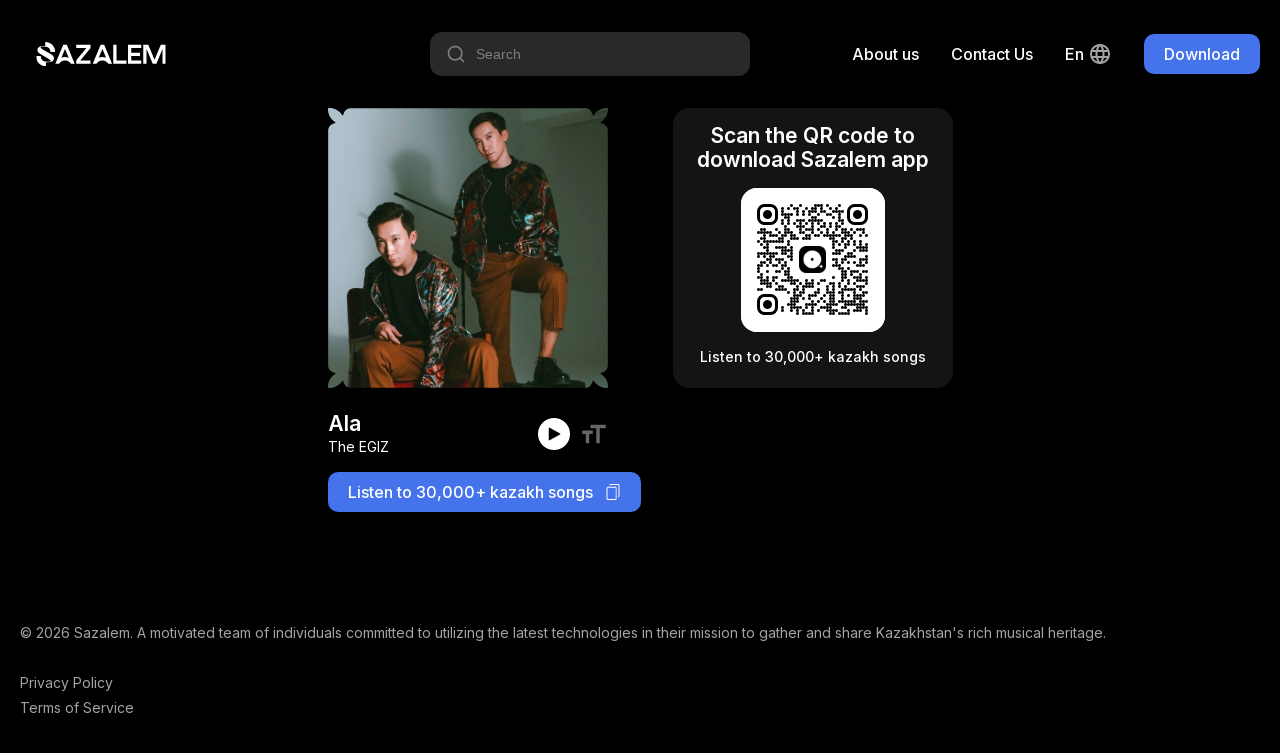

--- FILE ---
content_type: text/html; charset=utf-8
request_url: https://sazalem.com/en/track/theegiz-ala
body_size: 3786
content:
<!doctype html><html data-n-head-ssr lang="en" data-n-head="%7B%22lang%22:%7B%22ssr%22:%22en%22%7D%7D"><head ><meta data-n-head="ssr" charset="utf-8"><meta data-n-head="ssr" name="viewport" content="width=device-width, initial-scale=1"><meta data-n-head="ssr" name="format-detection" content="telephone=no"><meta data-n-head="ssr" data-hid="robots" name="robots" content="index, follow"><meta data-n-head="ssr" data-hid="language" name="lasgnguage" content="Kazakh"><meta data-n-head="ssr" data-hid="revisit-after" name="revisit-after" content="10 days"><meta data-n-head="ssr" data-hid="og:type" property="og:type" content="website"><meta data-n-head="ssr" data-hid="twitter:card" name="twitter:card" content="summary_large_image"><meta data-n-head="ssr" data-hid="apple-mobile-web-app-status-bar-style" name="apple-mobile-web-app-status-bar-style" content="default"><meta data-n-head="ssr" data-hid="charset" charset="utf-8"><meta data-n-head="ssr" data-hid="mobile-web-app-capable" name="mobile-web-app-capable" content="yes"><meta data-n-head="ssr" data-hid="apple-mobile-web-app-title" name="apple-mobile-web-app-title" content="Sazalem"><meta data-n-head="ssr" data-hid="theme-color" name="theme-color" content="#4473EB"><meta data-n-head="ssr" data-hid="og:site_name" name="og:site_name" property="og:site_name" content="Sazalem"><meta data-n-head="ssr" data-hid="i18n-og" property="og:locale" content="en"><meta data-n-head="ssr" data-hid="i18n-og-alt-ru-RU" property="og:locale:alternate" content="ru_RU"><meta data-n-head="ssr" data-hid="i18n-og-alt-kk-KK" property="og:locale:alternate" content="kk_KK"><meta data-n-head="ssr" data-hid="title" name="title" content="Ala - The EGIZ"><meta data-n-head="ssr" data-hid="description" name="description" content="Free mobile application with kazakh and central asian rare music, songs, compositions"><meta data-n-head="ssr" data-hid="keywords" name="keywords" content="central asian music, kazakh music download, yandex music, traditional kazakh music, kazakh culture music, dombra listen, instrumental kazakh music, mongolian music"><meta data-n-head="ssr" data-hid="og:url" property="og:url" content="https://sazalem.kz/songs/theegiz-ala"><meta data-n-head="ssr" data-hid="og:title" property="og:title" content="Ala - The EGIZ"><meta data-n-head="ssr" data-hid="og:description" property="og:description" content="Free mobile application with kazakh and central asian rare music, songs, compositions"><meta data-n-head="ssr" data-hid="og:image" property="og:image" content="https://storage.sazalem.kz/images/3b6c7d9cea4db0e05e258c2bf13f876d0d62167d99c93c79e2bc491890b2397a.jpg"><meta data-n-head="ssr" data-hid="twitter:url" name="twitter:url" content="https://sazalem.kz/songs/theegiz-ala"><meta data-n-head="ssr" data-hid="twitter:title" name="twitter:title" content="Ala - The EGIZ"><meta data-n-head="ssr" data-hid="twitter:description" name="twitter:description" content="Free mobile application with kazakh and central asian rare music, songs, compositions"><meta data-n-head="ssr" data-hid="twitter:image" name="twitter:image" content="https://storage.sazalem.kz/images/3b6c7d9cea4db0e05e258c2bf13f876d0d62167d99c93c79e2bc491890b2397a.jpg"><title>Ala - The EGIZ</title><link data-n-head="ssr" data-hid="rel-icon" rel="icon" type="image/x-icon" href="/favicon.ico"><link data-n-head="ssr" data-hid="shortcut-icon" rel="shortcut-icon" type="image/x-icon" href="/favicon.ico"><link data-n-head="ssr" data-hid="apple-touch-icon" rel="apple-touch-icon" type="image/x-icon" href="/favicon.ico"><link data-n-head="ssr" rel="manifest" href="/_nuxt/manifest.6f1c42bb.json" data-hid="manifest"><link data-n-head="ssr" data-hid="i18n-alt-en" rel="alternate" href="https://sazalem.kz/en/track/theegiz-ala" hreflang="en"><link data-n-head="ssr" data-hid="i18n-alt-ru" rel="alternate" href="https://sazalem.kz/track/theegiz-ala" hreflang="ru"><link data-n-head="ssr" data-hid="i18n-alt-ru-RU" rel="alternate" href="https://sazalem.kz/track/theegiz-ala" hreflang="ru-RU"><link data-n-head="ssr" data-hid="i18n-alt-kk" rel="alternate" href="https://sazalem.kz/kk/track/theegiz-ala" hreflang="kk"><link data-n-head="ssr" data-hid="i18n-alt-kk-KK" rel="alternate" href="https://sazalem.kz/kk/track/theegiz-ala" hreflang="kk-KK"><link data-n-head="ssr" data-hid="i18n-xd" rel="alternate" href="https://sazalem.kz/track/theegiz-ala" hreflang="x-default"><link data-n-head="ssr" data-hid="i18n-can" rel="canonical" href="https://sazalem.kz/en/track/theegiz-ala"><script data-n-head="ssr" src="https://www.googletagmanager.com/gtag/js?id=G-SRJ0L9JVFZ" async></script><script data-n-head="ssr" type="application/ld+json">{"@context":"https://schema.org","@type":"AudioObject","contentUrl":"https://storage.sazalem.kz/audio/15288076695fa43cd93d1f0782739166.mp3","description":"Free mobile application with kazakh and central asian rare music, songs, compositions","encodingFormat":"audio/mpeg","name":"Ala","url":"https://sazalem.kz/songs/theegiz-ala","image":"https://storage.sazalem.kz/images/3b6c7d9cea4db0e05e258c2bf13f876d0d62167d99c93c79e2bc491890b2397a.jpg","author":{"@type":"Person","name":"The EGIZ"},"keywords":"Ala, Ala, Ala, The EGIZ, The EGIZ, The EGIZ"}</script><link rel="preload" href="/_nuxt/a4a96eb.js" as="script"><link rel="preload" href="/_nuxt/439dab4.js" as="script"><link rel="preload" href="/_nuxt/ffeb462.js" as="script"><link rel="preload" href="/_nuxt/fbc997f.js" as="script"><link rel="preload" href="/_nuxt/832269d.js" as="script"><link rel="preload" href="/_nuxt/e123467.js" as="script"><link rel="preload" href="/_nuxt/bfb47af.js" as="script"><link rel="preload" href="/_nuxt/049bb4f.js" as="script"><link rel="preload" href="/_nuxt/dcd0204.js" as="script"><link rel="preload" href="/_nuxt/1bcba74.js" as="script"><link rel="preload" href="/_nuxt/b539e3a.js" as="script"><link rel="preload" href="/_nuxt/d78c5ef.js" as="script"><link rel="preload" href="/_nuxt/b195445.js" as="script"><link rel="preload" href="/_nuxt/css/c173d89.css" as="style"><link rel="preload" href="/_nuxt/3a521f2.js" as="script"><link rel="preload" href="/_nuxt/css/82ae474.css" as="style"><link rel="preload" href="/_nuxt/59bd2ac.js" as="script"><link rel="preload" href="/_nuxt/css/7c50024.css" as="style"><link rel="preload" href="/_nuxt/096c5fd.js" as="script"><link rel="preload" href="/_nuxt/css/94bb457.css" as="style"><link rel="preload" href="/_nuxt/319eedc.js" as="script"><link rel="preload" href="/_nuxt/css/b79c92c.css" as="style"><link rel="preload" href="/_nuxt/6738e88.js" as="script"><link rel="preload" href="/_nuxt/css/adc2256.css" as="style"><link rel="preload" href="/_nuxt/8dc32c6.js" as="script"><link rel="preload" href="/_nuxt/css/e153c68.css" as="style"><link rel="preload" href="/_nuxt/a652e75.js" as="script"><link rel="preload" href="/_nuxt/css/a8dea2d.css" as="style"><link rel="preload" href="/_nuxt/d603368.js" as="script"><link rel="preload" href="/_nuxt/css/dbdf6dd.css" as="style"><link rel="preload" href="/_nuxt/bd2d7b3.js" as="script"><link rel="preload" href="/_nuxt/css/6979c07.css" as="style"><link rel="preload" href="/_nuxt/8ca2b7c.js" as="script"><link rel="preload" href="/_nuxt/css/1bf0a4b.css" as="style"><link rel="preload" href="/_nuxt/124f75e.js" as="script"><link rel="preload" href="/_nuxt/css/3ce6da6.css" as="style"><link rel="preload" href="/_nuxt/21025cb.js" as="script"><link rel="preload" href="/_nuxt/css/3720bb8.css" as="style"><link rel="preload" href="/_nuxt/e9f8d89.js" as="script"><link rel="stylesheet" href="/_nuxt/css/c173d89.css"><link rel="stylesheet" href="/_nuxt/css/82ae474.css"><link rel="stylesheet" href="/_nuxt/css/7c50024.css"><link rel="stylesheet" href="/_nuxt/css/94bb457.css"><link rel="stylesheet" href="/_nuxt/css/b79c92c.css"><link rel="stylesheet" href="/_nuxt/css/adc2256.css"><link rel="stylesheet" href="/_nuxt/css/e153c68.css"><link rel="stylesheet" href="/_nuxt/css/a8dea2d.css"><link rel="stylesheet" href="/_nuxt/css/dbdf6dd.css"><link rel="stylesheet" href="/_nuxt/css/6979c07.css"><link rel="stylesheet" href="/_nuxt/css/1bf0a4b.css"><link rel="stylesheet" href="/_nuxt/css/3ce6da6.css"><link rel="stylesheet" href="/_nuxt/css/3720bb8.css"></head><body ><div data-server-rendered="true" id="__nuxt"><!----><div id="__layout"><div class="default-layout"><div class="header container-fluid"><div class="header-container container"><a href="/en" class="nuxt-link-active"><div class="logo-text-icon white-c-icon"></div></a> <div class="header-navigation"><div class="header-song-search-input"><div class="hss-input-holder"><div class="icon-20 search-icon white-c-icon"></div> <input type="text" placeholder="Search" value="" class="hss-input"> <!----></div> <!----></div> <!----> <!----> <a href="/en/about-us" class="header-nav desktop-only c-point">
        About us
      </a> <a href="https://wa.me/message/ARJRQML6P6YQA1" target="_blank" class="header-nav desktop-only c-point">
        Contact Us
      </a> <div class="lang-switcher desktop-only"><div class="current-lang">
    en
    <div class="lang-icon icon-24 white-c-icon ml4"></div></div> <!----></div> <div class="main-button header-desktop-btn"><div class="main-button-style main-button-simple main-button-style-size-small">
    Download
  </div></div> <div class="main-button header-mobile-btn"><div class="main-button-style main-button-simple main-button-style-size-small">
    Download
  </div></div></div></div></div> <div class="container-fluid"><div class="share-song-slug-page container-fluid"><div class="share-song-slug-page-container container"><div class="share-song-slig-page-inner"><div class="fd-colum"><div class="song-preview-box"><div class="album-image album-mask" style="background-image:url('https://storage.sazalem.kz/images/3b6c7d9cea4db0e05e258c2bf13f876d0d62167d99c93c79e2bc491890b2397a.jpg');"></div> <!----> <div class="song-preview-info mt24"><div class="song-preview-info-left"><div class="text-20 fw-600 tc-white">
        Ala
      </div> <div class="text-14 mt2 tc-white">
        The EGIZ
      </div></div> <div class="song-preview-info-right"><div class="song-preview-control"><div class="play-icon icon-16 black-c-icon player-icon"></div></div> <div class="text-icon icon-28 ml10 c-point text-3-darkmode-c-icon"></div> <audio id="song-preview-track" controls="controls"><source src="https://storage.sazalem.kz/audio/15288076695fa43cd93d1f0782739166.mp3" type="audio/mpeg"></audio></div></div></div> <div class="share-button mt16">
    Listen to 30,000+ kazakh songs
    <div class="copy-icon icon-16 white-c-icon ml12"></div></div></div> <div class="share-song-info-box-mobile"><button class="open-download-button tc-white">
          Download app
        </button> <div class="text-14 mt12 tc-white">
          Listen to 30,000+ kazakh songs
        </div></div> <div class="share-song-info-box-desktop"><div class="text-20 fw-600 mb16 tc-white">
          Scan the QR code to download Sazalem app
        </div> <div class="qr-code-container"><div id="qr-code-18sc7" class="qr-canvas" style="height:144px;width:144px;min-height:144px;min-width:144px;"></div></div> <div class="text-14 fw-500 mt16 tc-white">
          Listen to 30,000+ kazakh songs
        </div></div></div></div></div></div> <div class="footer container-fluid"><div class="footer-container container"><div class="text-14 tc-text-2-darkmode">
      © 2026 Sazalem. A motivated team of individuals committed to utilizing the latest technologies in their mission to gather and share Kazakhstan's rich musical heritage.
    </div> <div class="footer-navigation"><!----> <!----> <a href="/en/privacy-policy" class="footer-navigation-single">
        Privacy Policy
      </a> <a href="/en/terms-of-service" class="footer-navigation-single">
        Terms of Service
      </a> <a href="https://wa.me/message/ARJRQML6P6YQA1" target="_blank" class="footer-navigation-single">
        Contact Us
      </a> <a href="/en/about-us" class="footer-navigation-single">
        About us
      </a> <div class="footer-navigation-single footer-mobile-lang-changer"><select id="languages" name="languages"><option selected="selected" value="en">
            en
          </option><option value="ru">
            ru
          </option><option value="kk">
            kk
          </option></select></div></div> <div class="footer-socials"><div class="twitter-icon icon-24 text-2-darkmode-c-icon mr16"></div> <div class="instagram-icon icon-24 text-2-darkmode-c-icon"></div></div></div></div></div></div></div><script>window.__NUXT__=(function(a,b,c,d,e,f){return {layout:"default",data:[{metaTitle:"Ala - The EGIZ",metaImage:f,asyncSongData:{id:206951,name:c,in_english:c,in_russian:c,in_kazakh:c,short_url:"https:\u002F\u002Fsazalem.page.link\u002FcPma",slug:"theegiz-ala",artist:{id:10800,name:d,in_english:d,in_russian:d,in_kazakh:d,status:"VERIFIED",slug:"the-egiz"},author:{id:4550,name:e,in_english:e,in_russian:e,in_kazakh:e,status:"NEW"},image:{url:f},lyrics:[{id:234349,text:"Jańa kùn kelip esim qaqty. \r\nShýaģyn tògip shashty \r\nMennen ùmit qashty \r\nMeni umyt dep jatty. \r\nAita almadym sòzben \r\nKerek ùndi izdep. \r\nMennen ùmit qashty \r\nMeni umyt dep jatty. \r\n\r\nAdasamyn mende \r\nKerek ùndi izdep kelemin \r\nSekildi ol ALA ALA \r\n\r\nTez oralyp kel maģan \r\nAlys jaqyn joldardan \r\nTez oralyp kel maģan, kel maģan. \r\n\r\nBaqylap kelemin bàri anyq \r\nBoiaýlary qanyq \r\nMendegi bar asyl \r\nMeniki bolyp qalsyn. \r\nAsyqqan arada \r\nJan-jaģymyz ALA \r\nMendegi bar asyl \r\nMeniki bolyp qalsyn. \r\n\r\nAdasamyn mende \r\nKerek ùndi izdep kelemin \r\nSekildi ol ALA ALA \r\n\r\nTez oralyp kel maģan \r\nAlys jaqyn joldardan \r\nTez oralyp kel maģan, kel maģan. \r\n\r\nMennen ùmit qashty \r\nMeni umyt dep jatty."}],stream_link:"https:\u002F\u002Fstorage.sazalem.kz\u002Fstream\u002F15288076695fa43cd93d1f0782739166\u002F128k.m3u8",audio_link:"https:\u002F\u002Fstorage.sazalem.kz\u002Faudio\u002F15288076695fa43cd93d1f0782739166.mp3"},metaKeywords:"Ala, Ala, Ala, The EGIZ, The EGIZ, The EGIZ"}],fetch:{},error:b,state:{fairyTales:{fairyTalesList:[],activeFairyTale:b,settings:{isPlaying:a,playerOpened:a,repeat:a,shuffle:a},subscriptionEnabled:a,fallbackUrl:b},innerApp:{songsList:[],songsListLoading:a,activeSong:b,settings:{isPlaying:a,playerOpened:a,lyricsActive:a},subscriptionEnabled:a,fallbackUrl:b},i18n:{routeParams:{}}},serverRendered:true,routePath:"\u002Fen\u002Ftrack\u002Ftheegiz-ala",config:{_app:{basePath:"\u002F",assetsPath:"\u002F_nuxt\u002F",cdnURL:b}}}}(false,null,"Ala","The EGIZ","Әуезхан Тұрсын, Динар","https:\u002F\u002Fstorage.sazalem.kz\u002Fimages\u002F3b6c7d9cea4db0e05e258c2bf13f876d0d62167d99c93c79e2bc491890b2397a.jpg"));</script><script src="/_nuxt/a4a96eb.js" defer></script><script src="/_nuxt/319eedc.js" defer></script><script src="/_nuxt/6738e88.js" defer></script><script src="/_nuxt/8dc32c6.js" defer></script><script src="/_nuxt/a652e75.js" defer></script><script src="/_nuxt/d603368.js" defer></script><script src="/_nuxt/bd2d7b3.js" defer></script><script src="/_nuxt/8ca2b7c.js" defer></script><script src="/_nuxt/124f75e.js" defer></script><script src="/_nuxt/21025cb.js" defer></script><script src="/_nuxt/e9f8d89.js" defer></script><script src="/_nuxt/439dab4.js" defer></script><script src="/_nuxt/ffeb462.js" defer></script><script src="/_nuxt/fbc997f.js" defer></script><script src="/_nuxt/832269d.js" defer></script><script src="/_nuxt/e123467.js" defer></script><script src="/_nuxt/bfb47af.js" defer></script><script src="/_nuxt/049bb4f.js" defer></script><script src="/_nuxt/dcd0204.js" defer></script><script src="/_nuxt/1bcba74.js" defer></script><script src="/_nuxt/b539e3a.js" defer></script><script src="/_nuxt/d78c5ef.js" defer></script><script src="/_nuxt/b195445.js" defer></script><script src="/_nuxt/3a521f2.js" defer></script><script src="/_nuxt/59bd2ac.js" defer></script><script src="/_nuxt/096c5fd.js" defer></script></body></html>

--- FILE ---
content_type: application/javascript; charset=UTF-8
request_url: https://sazalem.com/_nuxt/cfc8f92.js
body_size: 936
content:
(window["webpackJsonp"] = window["webpackJsonp"] || []).push([[59],{

/***/ 531:
/***/ (function(module, exports, __webpack_require__) {

// extracted by extract-css-chunks-webpack-plugin
module.exports = {};

/***/ }),

/***/ 579:
/***/ (function(module, __webpack_exports__, __webpack_require__) {

"use strict";
/* harmony import */ var [base64] = __webpack_require__(531);
/* harmony import */ var [base64] = /*#__PURE__*/__webpack_require__.n([base64]);
/* unused harmony reexport * */


/***/ }),

/***/ 635:
/***/ (function(module, __webpack_exports__, __webpack_require__) {

"use strict";
// ESM COMPAT FLAG
__webpack_require__.r(__webpack_exports__);

// CONCATENATED MODULE: ./node_modules/babel-loader/lib??ref--2-0!./node_modules/vue-loader/lib/loaders/templateLoader.js??ref--6!./node_modules/@nuxt/components/dist/loader.js??ref--0-0!./node_modules/vue-loader/lib??vue-loader-options!./pages/terms-of-service.vue?vue&type=template&id=a0aa8d0a&
var render = function render() {
  var _vm = this,
    _c = _vm._self._c;
  return _c('div', {
    staticClass: "terms-of-service container"
  }, [_c('TermsRU')], 1);
};
var staticRenderFns = [];

// CONCATENATED MODULE: ./pages/terms-of-service.vue?vue&type=template&id=a0aa8d0a&

// EXTERNAL MODULE: ./node_modules/core-js/modules/es.object.to-string.js
var es_object_to_string = __webpack_require__(11);

// EXTERNAL MODULE: ./node_modules/core-js/modules/es.string.iterator.js
var es_string_iterator = __webpack_require__(22);

// EXTERNAL MODULE: ./node_modules/core-js/modules/web.dom-collections.iterator.js
var web_dom_collections_iterator = __webpack_require__(24);

// CONCATENATED MODULE: ./node_modules/babel-loader/lib??ref--2-0!./node_modules/@nuxt/components/dist/loader.js??ref--0-0!./node_modules/vue-loader/lib??vue-loader-options!./pages/terms-of-service.vue?vue&type=script&lang=js&



/* harmony default export */ var terms_of_servicevue_type_script_lang_js_ = ({
  name: 'TermsOfSerivcePage',
  components: {
    // TermsEN: () => import('@/components/sections/terms-of-service/TermsEN')
    TermsRU: function TermsRU() {
      return __webpack_require__.e(/* import() */ 21).then(__webpack_require__.bind(null, 670));
    }
    // TermsKK: () => import('@/components/sections/terms-of-service/TermsKK')
  }
});
// CONCATENATED MODULE: ./pages/terms-of-service.vue?vue&type=script&lang=js&
 /* harmony default export */ var pages_terms_of_servicevue_type_script_lang_js_ = (terms_of_servicevue_type_script_lang_js_); 
// EXTERNAL MODULE: ./pages/terms-of-service.vue?vue&type=style&index=0&id=a0aa8d0a&prod&lang=css&
var terms_of_servicevue_type_style_index_0_id_a0aa8d0a_prod_lang_css_ = __webpack_require__(579);

// EXTERNAL MODULE: ./node_modules/vue-loader/lib/runtime/componentNormalizer.js
var componentNormalizer = __webpack_require__(47);

// CONCATENATED MODULE: ./pages/terms-of-service.vue






/* normalize component */

var component = Object(componentNormalizer["a" /* default */])(
  pages_terms_of_servicevue_type_script_lang_js_,
  render,
  staticRenderFns,
  false,
  null,
  null,
  null
  
)

/* harmony default export */ var terms_of_service = __webpack_exports__["default"] = (component.exports);

/***/ })

}]);

--- FILE ---
content_type: application/javascript; charset=UTF-8
request_url: https://sazalem.com/_nuxt/b6ac79c.js
body_size: 901
content:
(window["webpackJsonp"] = window["webpackJsonp"] || []).push([[55],{

/***/ 530:
/***/ (function(module, exports, __webpack_require__) {

// extracted by extract-css-chunks-webpack-plugin
module.exports = {};

/***/ }),

/***/ 578:
/***/ (function(module, __webpack_exports__, __webpack_require__) {

"use strict";
/* harmony import */ var [base64] = __webpack_require__(530);
/* harmony import */ var [base64] = /*#__PURE__*/__webpack_require__.n([base64]);
/* unused harmony reexport * */


/***/ }),

/***/ 634:
/***/ (function(module, __webpack_exports__, __webpack_require__) {

"use strict";
// ESM COMPAT FLAG
__webpack_require__.r(__webpack_exports__);

// CONCATENATED MODULE: ./node_modules/babel-loader/lib??ref--2-0!./node_modules/vue-loader/lib/loaders/templateLoader.js??ref--6!./node_modules/@nuxt/components/dist/loader.js??ref--0-0!./node_modules/vue-loader/lib??vue-loader-options!./pages/privacy-policy.vue?vue&type=template&id=2b8b2745&
var render = function render() {
  var _vm = this,
    _c = _vm._self._c;
  return _c('div', {
    staticClass: "privacy-policy container"
  }, [_c('PrivacyRU')], 1);
};
var staticRenderFns = [];

// CONCATENATED MODULE: ./pages/privacy-policy.vue?vue&type=template&id=2b8b2745&

// EXTERNAL MODULE: ./node_modules/core-js/modules/es.object.to-string.js
var es_object_to_string = __webpack_require__(11);

// EXTERNAL MODULE: ./node_modules/core-js/modules/es.string.iterator.js
var es_string_iterator = __webpack_require__(22);

// EXTERNAL MODULE: ./node_modules/core-js/modules/web.dom-collections.iterator.js
var web_dom_collections_iterator = __webpack_require__(24);

// CONCATENATED MODULE: ./node_modules/babel-loader/lib??ref--2-0!./node_modules/@nuxt/components/dist/loader.js??ref--0-0!./node_modules/vue-loader/lib??vue-loader-options!./pages/privacy-policy.vue?vue&type=script&lang=js&



/* harmony default export */ var privacy_policyvue_type_script_lang_js_ = ({
  name: 'PrivacyPolicyPage',
  components: {
    // PrivacyEN: () => import('@/components/sections/privacy-policy/PrivacyEN.vue')
    PrivacyRU: function PrivacyRU() {
      return __webpack_require__.e(/* import() */ 20).then(__webpack_require__.bind(null, 667));
    }
    // PrivacyKK: () => import('@/components/sections/privacy-policy/PrivacyKK.vue')
  }
});
// CONCATENATED MODULE: ./pages/privacy-policy.vue?vue&type=script&lang=js&
 /* harmony default export */ var pages_privacy_policyvue_type_script_lang_js_ = (privacy_policyvue_type_script_lang_js_); 
// EXTERNAL MODULE: ./pages/privacy-policy.vue?vue&type=style&index=0&id=2b8b2745&prod&lang=css&
var privacy_policyvue_type_style_index_0_id_2b8b2745_prod_lang_css_ = __webpack_require__(578);

// EXTERNAL MODULE: ./node_modules/vue-loader/lib/runtime/componentNormalizer.js
var componentNormalizer = __webpack_require__(47);

// CONCATENATED MODULE: ./pages/privacy-policy.vue






/* normalize component */

var component = Object(componentNormalizer["a" /* default */])(
  pages_privacy_policyvue_type_script_lang_js_,
  render,
  staticRenderFns,
  false,
  null,
  null,
  null
  
)

/* harmony default export */ var privacy_policy = __webpack_exports__["default"] = (component.exports);

/***/ })

}]);

--- FILE ---
content_type: application/javascript; charset=UTF-8
request_url: https://sazalem.com/_nuxt/8dc32c6.js
body_size: 1781
content:
(window["webpackJsonp"] = window["webpackJsonp"] || []).push([[8],{

/***/ 525:
/***/ (function(module, exports) {

function validate(binding) {
  if (typeof binding.value !== 'function') {
    console.warn('[Vue-click-outside:] provided expression', binding.expression, 'is not a function.')
    return false
  }

  return true
}

function isPopup(popupItem, elements) {
  if (!popupItem || !elements)
    return false

  for (var i = 0, len = elements.length; i < len; i++) {
    try {
      if (popupItem.contains(elements[i])) {
        return true
      }
      if (elements[i].contains(popupItem)) {
        return false
      }
    } catch(e) {
      return false
    }
  }

  return false
}

function isServer(vNode) {
  return typeof vNode.componentInstance !== 'undefined' && vNode.componentInstance.$isServer
}

exports = module.exports = {
  bind: function (el, binding, vNode) {
    if (!validate(binding)) return

    // Define Handler and cache it on the element
    function handler(e) {
      if (!vNode.context) return

      // some components may have related popup item, on which we shall prevent the click outside event handler.
      var elements = e.path || (e.composedPath && e.composedPath())
      elements && elements.length > 0 && elements.unshift(e.target)

      if (el.contains(e.target) || isPopup(vNode.context.popupItem, elements)) return

      el.__vueClickOutside__.callback(e)
    }

    // add Event Listeners
    el.__vueClickOutside__ = {
      handler: handler,
      callback: binding.value
    }
    const clickHandler = 'ontouchstart' in document.documentElement ? 'touchstart' : 'click';
    !isServer(vNode) && document.addEventListener(clickHandler, handler)
  },

  update: function (el, binding) {
    if (validate(binding)) el.__vueClickOutside__.callback = binding.value
  },

  unbind: function (el, binding, vNode) {
    // Remove Event Listeners
    const clickHandler = 'ontouchstart' in document.documentElement ? 'touchstart' : 'click';
    !isServer(vNode) && el.__vueClickOutside__ && document.removeEventListener(clickHandler, el.__vueClickOutside__.handler)
    delete el.__vueClickOutside__
  }
}


/***/ }),

/***/ 546:
/***/ (function(module, exports, __webpack_require__) {

// extracted by extract-css-chunks-webpack-plugin
module.exports = {};

/***/ }),

/***/ 594:
/***/ (function(module, __webpack_exports__, __webpack_require__) {

"use strict";
/* harmony import */ var [base64] = __webpack_require__(546);
/* harmony import */ var [base64] = /*#__PURE__*/__webpack_require__.n([base64]);
/* unused harmony reexport * */


/***/ }),

/***/ 650:
/***/ (function(module, __webpack_exports__, __webpack_require__) {

"use strict";
// ESM COMPAT FLAG
__webpack_require__.r(__webpack_exports__);

// CONCATENATED MODULE: ./node_modules/babel-loader/lib??ref--2-0!./node_modules/vue-loader/lib/loaders/templateLoader.js??ref--6!./node_modules/@nuxt/components/dist/loader.js??ref--0-0!./node_modules/vue-loader/lib??vue-loader-options!./components/common/LangSwitcher.vue?vue&type=template&id=de278df2&
var render = function render() {
  var _vm = this,
    _c = _vm._self._c;
  return _c('div', {
    directives: [{
      name: "click-outside",
      rawName: "v-click-outside",
      value: _vm.closeList,
      expression: "closeList"
    }],
    staticClass: "lang-switcher"
  }, [_c('div', {
    staticClass: "current-lang",
    on: {
      "click": function click($event) {
        _vm.showLangList = !_vm.showLangList;
      }
    }
  }, [_vm._v("\n    " + _vm._s(_vm.$i18n.locale) + "\n    "), _c('div', {
    staticClass: "lang-icon icon-24 white-c-icon ml4"
  })]), _vm._v(" "), _vm.showLangList ? _c('div', {
    staticClass: "lang-list"
  }, _vm._l(_vm.$i18n.locales, function (locale) {
    return _c('div', {
      key: 'lang-switcher-' + locale.code,
      staticClass: "lang-list-locale",
      on: {
        "click": function click($event) {
          return _vm.changeLocale(locale.code);
        }
      }
    }, [_vm._v("\n      " + _vm._s(locale.code) + "\n    ")]);
  }), 0) : _vm._e()]);
};
var staticRenderFns = [];

// CONCATENATED MODULE: ./components/common/LangSwitcher.vue?vue&type=template&id=de278df2&

// EXTERNAL MODULE: ./node_modules/vue-click-outside/index.js
var vue_click_outside = __webpack_require__(525);
var vue_click_outside_default = /*#__PURE__*/__webpack_require__.n(vue_click_outside);

// CONCATENATED MODULE: ./node_modules/babel-loader/lib??ref--2-0!./node_modules/@nuxt/components/dist/loader.js??ref--0-0!./node_modules/vue-loader/lib??vue-loader-options!./components/common/LangSwitcher.vue?vue&type=script&lang=js&

/* harmony default export */ var LangSwitchervue_type_script_lang_js_ = ({
  name: 'LangSwitcher',
  directives: {
    ClickOutside: vue_click_outside_default.a
  },
  data: function data() {
    return {
      showLangList: false
    };
  },
  methods: {
    closeList: function closeList() {
      this.showLangList = false;
    },
    openList: function openList() {
      this.showLangList = true;
    },
    changeLocale: function changeLocale(code) {
      this.$i18n.setLocale(code);
      this.closeList();
    }
  }
});
// CONCATENATED MODULE: ./components/common/LangSwitcher.vue?vue&type=script&lang=js&
 /* harmony default export */ var common_LangSwitchervue_type_script_lang_js_ = (LangSwitchervue_type_script_lang_js_); 
// EXTERNAL MODULE: ./components/common/LangSwitcher.vue?vue&type=style&index=0&id=de278df2&prod&lang=css&
var LangSwitchervue_type_style_index_0_id_de278df2_prod_lang_css_ = __webpack_require__(594);

// EXTERNAL MODULE: ./node_modules/vue-loader/lib/runtime/componentNormalizer.js
var componentNormalizer = __webpack_require__(47);

// CONCATENATED MODULE: ./components/common/LangSwitcher.vue






/* normalize component */

var component = Object(componentNormalizer["a" /* default */])(
  common_LangSwitchervue_type_script_lang_js_,
  render,
  staticRenderFns,
  false,
  null,
  null,
  null
  
)

/* harmony default export */ var LangSwitcher = __webpack_exports__["default"] = (component.exports);

/***/ })

}]);